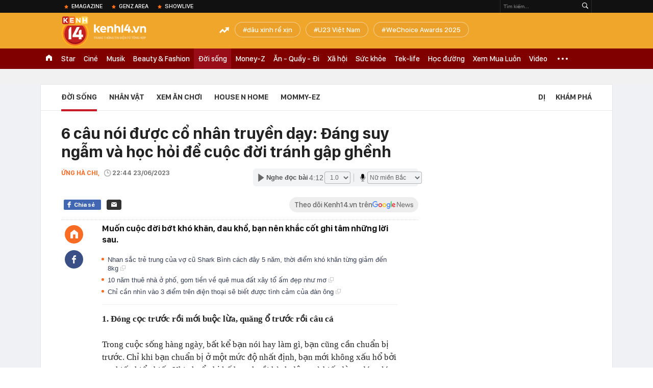

--- FILE ---
content_type: text/html; charset=utf-8
request_url: https://kenh14.vn/ajax-loadmore-bottom-detail/2154.chn
body_size: 7962
content:
<div class="clearfix nbdetail">
    <div class="kds-hot-daily clearfix" id="ulTinNoiBat_v2" data-marked-zoneid="k14_detail_tin_noi_bat">
        <h3 class="kds-title mt-40">Tin nổi bật kenh 14</h3>
        <div class="knd-wrapperv2 clearfix mt-20">
            <div id="k14_detail_tinnoibat_per"></div>
        </div>
        <div style="position: absolute; top: 0; right: -343px; z-index: 2">
            <div class="adk14-sticky-right">
                <div id="admzone35871"></div>
    <script>
        if (pageSettings.allow3rd) {
            'undefined' == typeof admicroAD.show ? admicroAD.unit.push(function () { admicroAD.show('admzone35871') }) : admicroAD.show('admzone35871');
        }
    </script>

            </div>
            <div class="ads-sponsor type-2 adm-hidden">
                <div id="admsection7"></div>
            </div>
        </div>
    </div>
    <div class="clearfix">
        <!-- Begin .kds-new-stream-wrapper -->
        <div class="knswli k14-videoUpdate">
    <div class="k14-videoUpdate-wrapper horizonVid">
        <div class="videoUpdate-left">
            <div class="content-video">
                <div class="iframe-wraper knswlic-welax">
                    <div class="VCSortableInPreviewMode" type="VideoStream" embed-type="4"
                         data-item-id="376955"
                         data-vid="kenh14cdn.com/203336854389633024/2026/1/21/nong-tu-choi-chuyen-khoan-ho-kinh-doanh-dang-tu-dua-minh-vao-tam-ngam-thue--vtc-news-17690014895771337541474.mp4"
                         data-info="7c1431f2c0f2102efbf5a83e81443a6b" data-location=""
                         data-ads="true" data-displaymode="1"
                         data-thumb="https://kenh14cdn.com/thumb_w/560/.v-thumb/203336854389633024/2026/1/21/nong-tu-choi-chuyen-khoan-ho-kinh-doanh-dang-tu-dua-minh-vao-tam-ngam-thue--vtc-news-17690014895771337541474.mp4.jpg"
                         data-contentid="" data-share=""
                         data-namespace="kenh14" data-width="660px" data-height="370px">
                    </div>
                </div>
            </div>
        </div>
        <div class="videoUpdate-right knswlic-welax">
            <div class="vr-content_info">
                <div class="info-heading">
















                    <div class="ih-time" title="2026-01-21T20:17:00"
                         data-second="2026-01-21T20:17:00"></div>
                </div>
                <div class="info-content">
                    <div class="ic-top">
                        <a href="https://video.kenh14.vn/tu-choi-chuyen-khoan-ho-kinh-doanh-tu-dua-minh-vao-rui-ro-phap-ly-376955.chn" title="Từ chối chuyển khoản, hộ kinh doanh tự đưa mình vào rủi ro pháp lý" target="_blank"
                           class="ict-title">Từ chối chuyển khoản, hộ kinh doanh tự đưa mình vào rủi ro pháp lý</a>
                        <span class="knswli-view">
                                        <svg width="17" height="10" viewBox="0 0 17 10" fill="none"
                                             xmlns="http://www.w3.org/2000/svg">
                                            <path
                                                d="M8.5 0C3.74881 0 0 4.99968 0 4.99968C0 4.99968 3.74881 10 8.5 10C12.133 10 17 4.99968 17 4.99968C17 4.99968 12.133 0 8.5 0ZM8.5 8.11459C6.83148 8.11459 5.47337 6.71722 5.47337 4.99968C5.47337 3.28213 6.83148 1.88411 8.5 1.88411C10.1685 1.88411 11.5266 3.28213 11.5266 4.99968C11.5266 6.71722 10.1685 8.11459 8.5 8.11459ZM8.5 3.18102C8.26522 3.17646 8.03192 3.22012 7.81372 3.30945C7.59553 3.39878 7.39682 3.53199 7.22922 3.70129C7.06162 3.87059 6.92849 4.07258 6.8376 4.29546C6.74672 4.51834 6.69991 4.75763 6.69991 4.99935C6.69991 5.24107 6.74672 5.48036 6.8376 5.70324C6.92849 5.92612 7.06162 6.12812 7.22922 6.29741C7.39682 6.46671 7.59553 6.59992 7.81372 6.68925C8.03192 6.77858 8.26522 6.82224 8.5 6.81768C8.96271 6.80869 9.40352 6.61316 9.72766 6.27314C10.0518 5.93311 10.2334 5.47574 10.2334 4.99935C10.2334 4.52296 10.0518 4.06559 9.72766 3.72557C9.40352 3.38554 8.96271 3.19002 8.5 3.18102Z"
                                                fill="#888888"/>
                                        </svg>
                                        <label class="need-get-view" data-key="7c1431f2c0f2102efbf5a83e81443a6b"
                                               rel="kenh14cdn.com/203336854389633024/2026/1/21/nong-tu-choi-chuyen-khoan-ho-kinh-doanh-dang-tu-dua-minh-vao-tam-ngam-thue--vtc-news-17690014895771337541474.mp4">0</label></span>
                        <div class="ict-des">
                            <p class="ictd-txt">
                                <a href="https://video.kenh14.vnhttps://video.kenh14.vn/video-news.chn" target="_blank"
                                   class="ictd-link"
                                   title="Video News">
                                    Video News
                                </a>
                                · Việc &quot;không nhận chuyển khoản&quot; là biểu hiện né thuế, dẫn đến nguy cơ hộ kinh doanh tự bị đào thải khỏi thị trường và đối mặt rủi ro pháp lý.
                            </p>
                        </div>
                    </div>

                                        <div class="ic-bottom">
                        <span class="read-more">Xem thêm</span>
                        <a href="https://video.kenh14.vn/toyota-hilux-2026-ve-viet-nam-khong-phai-cho-co-khach-chi-can-mot-ly-do-de-xuong-tien-ma-khong-can-quan-tam-ranger-376987.chn" target="_blank" class="related-news" title="‘Toyota Hilux 2026 về Việt Nam không phải cho có, khách chỉ cần một lý do để xuống tiền mà không cần quan tâm Ranger’
">
                            <span class="rn-thumb">
                                <i>
                                    <img loading="lazy" src="https://kenh14cdn.com/zoom/80_100/203336854389633024/2026/1/22/public-6-17690875711121367865137.jpeg" alt="‘Toyota Hilux 2026 về Việt Nam không phải cho có, khách chỉ cần một lý do để xuống tiền mà không cần quan tâm Ranger’
">
                                </i>
                                <span class="play-icn">
                                    <svg width="30" height="30" viewBox="0 0 30 30" fill="none" xmlns="http://www.w3.org/2000/svg">
                                        <path d="M15 30C6.71652 30 0 23.2835 0 15C0 6.71652 6.71652 0 15 0C23.2835 0 30 6.71652 30 15C30 23.2835 23.2835 30 15 30ZM19.8248 14.769L12.5123 9.44866C12.4722 9.41986 12.4249 9.40265 12.3757 9.39896C12.3265 9.39526 12.2772 9.4052 12.2332 9.42769C12.1893 9.45018 12.1524 9.48435 12.1266 9.52645C12.1008 9.56854 12.0871 9.61693 12.0871 9.6663V20.3002C12.0869 20.3497 12.1004 20.3982 12.1262 20.4405C12.1519 20.4827 12.1888 20.517 12.2329 20.5395C12.2769 20.5621 12.3263 20.572 12.3756 20.5682C12.425 20.5643 12.4722 20.5469 12.5123 20.5179L19.8248 15.2009C19.8593 15.1765 19.8875 15.1441 19.907 15.1065C19.9264 15.0689 19.9366 15.0272 19.9366 14.9849C19.9366 14.9426 19.9264 14.9009 19.907 14.8633C19.8875 14.8258 19.8593 14.7934 19.8248 14.769Z" fill="white" />
                                    </svg>
                                </span>
                            </span>
                            <span class="rn-info">‘Toyota Hilux 2026 về Việt Nam không phải cho có, khách chỉ cần một lý do để xuống tiền mà không cần quan tâm Ranger’
</span>
                        </a>
                    </div>
                                    </div>
            </div>
        </div>
    </div>
</div>
<script>
    (runinit = window.runinit || []).push(function () {
        $('.k14-videoUpdate .k14-videoUpdate-wrapper .videoUpdate-right .vr-content_info .info-content .ic-top .ict-des .ictd-txt').trimLine(4);
        $('.k14-videoUpdate .k14-videoUpdate-wrapper .videoUpdate-right .vr-content_info .info-heading .ih-time').timeago();
    });
</script>
        <div class="kds-new-stream-wrapper listpopup">
            <div class="kds-title mb-0">Đọc thêm</div>
            <div id="aiservice-readmore" data-callback="callbackInitDetail"></div>
            <div class="knswli dark dbl clearfix" id="liDungBoLo" data-cd-key="highestviewnews:zoneid2154hour48">
    <div class="knswli-object-wrapper " data-marked-zoneid ="k14_dung_bo_lo">
        <h3 class="knswli-object-title"><span class="sprite icon"></span> Đừng bỏ lỡ</h3>
        <div class="knswli-object-content" id="dbl">
            <div class="knswli-object-list swiper-wrapper">
                                                            <div class="koli swiper-slide">
                            <a href="/luong-87-trieu-gui-tiet-kiem-5-trieu-5-nam-sau-den-rut-400-trieu-duong-gia-ngan-hang-noi-ket-qua-tim-kiem-bang-khong-215260121165622851.chn" class="koli-ava show-popup visit-popup knswa_border inited-timeline-popup" newsid="215260121165622851"
                               newstype="0" title="Lương 8,7 triệu, gửi tiết kiệm 5 triệu, 5 năm sau đến rút 400 triệu dưỡng già, ngân hàng nói: &quot;Kết quả tìm kiếm bằng không&quot;" data-box="no-react" data-popup-url="/luong-87-trieu-gui-tiet-kiem-5-trieu-5-nam-sau-den-rut-400-trieu-duong-gia-ngan-hang-noi-ket-qua-tim-kiem-bang-khong-215260121165622851.chn">
                                <img loading="lazy" width="100%" height="100%" src="https://kenh14cdn.com/zoom/260_161/203336854389633024/2026/1/21/avatar1768989304177-17689893045202066896644.jpeg" alt="Lương 8,7 triệu, gửi tiết kiệm 5 triệu, 5 năm sau đến rút 400 triệu dưỡng già, ngân hàng nói: &quot;Kết quả tìm kiếm bằng không&quot;" srcset="https://kenh14cdn.com/zoom/260_161/203336854389633024/2026/1/21/avatar1768989304177-17689893045202066896644.jpeg 1x,https://kenh14cdn.com/zoom/520_322/203336854389633024/2026/1/21/avatar1768989304177-17689893045202066896644.jpeg 2x">
                                </a>
                            <h4 class="koli-title">
                                <a href="/luong-87-trieu-gui-tiet-kiem-5-trieu-5-nam-sau-den-rut-400-trieu-duong-gia-ngan-hang-noi-ket-qua-tim-kiem-bang-khong-215260121165622851.chn" title="Lương 8,7 triệu, gửi tiết kiệm 5 triệu, 5 năm sau đến rút 400 triệu dưỡng già, ngân hàng nói: &quot;Kết quả tìm kiếm bằng không&quot;" data-popup-url="/luong-87-trieu-gui-tiet-kiem-5-trieu-5-nam-sau-den-rut-400-trieu-duong-gia-ngan-hang-noi-ket-qua-tim-kiem-bang-khong-215260121165622851.chn" class="show-popup visit-popup">
                                    Lương 8,7 triệu, gửi tiết kiệm 5 triệu, 5 năm sau đến rút 400 triệu dưỡng già, ngân hàng nói: &quot;Kết quả tìm kiếm bằng không&quot;
                                </a>
                            </h4>
                        </div>
                                            <div class="koli swiper-slide">
                            <a href="/nhin-me-phuong-nhi-la-biet-21526012121375964.chn" class="koli-ava show-popup visit-popup knswa_border inited-timeline-popup" newsid="21526012121375964"
                               newstype="0" title="&quot;Nhìn mẹ Phương Nhi là biết...&quot;" data-box="no-react" data-popup-url="/nhin-me-phuong-nhi-la-biet-21526012121375964.chn">
                                <img loading="lazy" width="100%" height="100%" src="https://kenh14cdn.com/zoom/260_161/203336854389633024/2026/1/21/snaptik75970500643050160854v2-17690062172071079460271.jpeg" alt="&quot;Nhìn mẹ Phương Nhi là biết...&quot;" srcset="https://kenh14cdn.com/zoom/260_161/203336854389633024/2026/1/21/snaptik75970500643050160854v2-17690062172071079460271.jpeg 1x,https://kenh14cdn.com/zoom/520_322/203336854389633024/2026/1/21/snaptik75970500643050160854v2-17690062172071079460271.jpeg 2x">
                                </a>
                            <h4 class="koli-title">
                                <a href="/nhin-me-phuong-nhi-la-biet-21526012121375964.chn" title="&quot;Nhìn mẹ Phương Nhi là biết...&quot;" data-popup-url="/nhin-me-phuong-nhi-la-biet-21526012121375964.chn" class="show-popup visit-popup">
                                    &quot;Nhìn mẹ Phương Nhi là biết...&quot;
                                </a>
                            </h4>
                        </div>
                                            <div class="koli swiper-slide">
                            <a href="/1000-binh-luan-duoi-dang-quang-cao-cua-ly-duc-truoc-3-ngay-da-tran-ban-ket-215260121114434495.chn" class="koli-ava show-popup visit-popup knswa_border inited-timeline-popup" newsid="215260121114434495"
                               newstype="0" title="1.000 bình luận dưới bài đăng quảng cáo của Lý Đức trước 3 ngày đá trận bán kết" data-box="no-react" data-popup-url="/1000-binh-luan-duoi-dang-quang-cao-cua-ly-duc-truoc-3-ngay-da-tran-ban-ket-215260121114434495.chn">
                                <img loading="lazy" width="100%" height="100%" src="https://kenh14cdn.com/zoom/260_161/203336854389633024/2026/1/21/2009-2-17689704355871958468727-0-0-1048-1676-crop-17689704434141780566492.png" alt="1.000 bình luận dưới bài đăng quảng cáo của Lý Đức trước 3 ngày đá trận bán kết" srcset="https://kenh14cdn.com/zoom/260_161/203336854389633024/2026/1/21/2009-2-17689704355871958468727-0-0-1048-1676-crop-17689704434141780566492.png 1x,https://kenh14cdn.com/zoom/520_322/203336854389633024/2026/1/21/2009-2-17689704355871958468727-0-0-1048-1676-crop-17689704434141780566492.png 2x">
                                </a>
                            <h4 class="koli-title">
                                <a href="/1000-binh-luan-duoi-dang-quang-cao-cua-ly-duc-truoc-3-ngay-da-tran-ban-ket-215260121114434495.chn" title="1.000 bình luận dưới bài đăng quảng cáo của Lý Đức trước 3 ngày đá trận bán kết" data-popup-url="/1000-binh-luan-duoi-dang-quang-cao-cua-ly-duc-truoc-3-ngay-da-tran-ban-ket-215260121114434495.chn" class="show-popup visit-popup">
                                    1.000 bình luận dưới bài đăng quảng cáo của Lý Đức trước 3 ngày đá trận bán kết
                                </a>
                            </h4>
                        </div>
                                            <div class="koli swiper-slide">
                            <a href="/phuong-nhi-len-tieng-ve-tin-don-cap-ke-thieu-gia-dong-thap-215260122144139753.chn" class="koli-ava show-popup visit-popup knswa_border inited-timeline-popup" newsid="215260122144139753"
                               newstype="0" title="Phương Nhi lên tiếng về tin đồn &quot;cặp kè thiếu gia Đồng Tháp&quot;" data-box="no-react" data-popup-url="/phuong-nhi-len-tieng-ve-tin-don-cap-ke-thieu-gia-dong-thap-215260122144139753.chn">
                                <img loading="lazy" width="100%" height="100%" src="https://kenh14cdn.com/zoom/260_161/203336854389633024/2026/1/22/ava-89-17690676191851409223071-0-0-375-600-crop-17690676220871586653212.png" alt="Phương Nhi lên tiếng về tin đồn &quot;cặp kè thiếu gia Đồng Tháp&quot;" srcset="https://kenh14cdn.com/zoom/260_161/203336854389633024/2026/1/22/ava-89-17690676191851409223071-0-0-375-600-crop-17690676220871586653212.png 1x,https://kenh14cdn.com/zoom/520_322/203336854389633024/2026/1/22/ava-89-17690676191851409223071-0-0-375-600-crop-17690676220871586653212.png 2x">
                                </a>
                            <h4 class="koli-title">
                                <a href="/phuong-nhi-len-tieng-ve-tin-don-cap-ke-thieu-gia-dong-thap-215260122144139753.chn" title="Phương Nhi lên tiếng về tin đồn &quot;cặp kè thiếu gia Đồng Tháp&quot;" data-popup-url="/phuong-nhi-len-tieng-ve-tin-don-cap-ke-thieu-gia-dong-thap-215260122144139753.chn" class="show-popup visit-popup">
                                    Phương Nhi lên tiếng về tin đồn &quot;cặp kè thiếu gia Đồng Tháp&quot;
                                </a>
                            </h4>
                        </div>
                                            <div class="koli swiper-slide">
                            <a href="/gia-canh-cua-hieu-minh-215262101090246097.chn" class="koli-ava show-popup visit-popup knswa_border inited-timeline-popup" newsid="215262101090246097"
                               newstype="0" title="Gia cảnh của Hiểu Minh" data-box="no-react" data-popup-url="/gia-canh-cua-hieu-minh-215262101090246097.chn">
                                <img loading="lazy" width="100%" height="100%" src="https://kenh14cdn.com/zoom/260_161/203336854389633024/2026/1/21/fa59a45b-2740-4605-97d0-eba388f34738-17689610262671556092036.png" alt="Gia cảnh của Hiểu Minh" srcset="https://kenh14cdn.com/zoom/260_161/203336854389633024/2026/1/21/fa59a45b-2740-4605-97d0-eba388f34738-17689610262671556092036.png 1x,https://kenh14cdn.com/zoom/520_322/203336854389633024/2026/1/21/fa59a45b-2740-4605-97d0-eba388f34738-17689610262671556092036.png 2x">
                                </a>
                            <h4 class="koli-title">
                                <a href="/gia-canh-cua-hieu-minh-215262101090246097.chn" title="Gia cảnh của Hiểu Minh" data-popup-url="/gia-canh-cua-hieu-minh-215262101090246097.chn" class="show-popup visit-popup">
                                    Gia cảnh của Hiểu Minh
                                </a>
                            </h4>
                        </div>
                                            <div class="koli swiper-slide">
                            <a href="/tinh-trang-hon-nhan-cua-thieu-gia-duy-nho-va-khanh-huyen-204-215260122135653108.chn" class="koli-ava show-popup visit-popup knswa_border inited-timeline-popup" newsid="215260122135653108"
                               newstype="0" title="Tình trạng hôn nhân của thiếu gia Duy Nhỏ và Huyền 204" data-box="no-react" data-popup-url="/tinh-trang-hon-nhan-cua-thieu-gia-duy-nho-va-khanh-huyen-204-215260122135653108.chn">
                                <img loading="lazy" width="100%" height="100%" src="https://kenh14cdn.com/zoom/260_161/203336854389633024/2026/1/22/50873171495330340001300959057017956421916788n-134543-1769064898669-17690648992931407748317-248-0-1272-1638-crop-1769064976509533932839.jpg" alt="Tình trạng hôn nhân của thiếu gia Duy Nhỏ và Huyền 204" srcset="https://kenh14cdn.com/zoom/260_161/203336854389633024/2026/1/22/50873171495330340001300959057017956421916788n-134543-1769064898669-17690648992931407748317-248-0-1272-1638-crop-1769064976509533932839.jpg 1x,https://kenh14cdn.com/zoom/520_322/203336854389633024/2026/1/22/50873171495330340001300959057017956421916788n-134543-1769064898669-17690648992931407748317-248-0-1272-1638-crop-1769064976509533932839.jpg 2x">
                                </a>
                            <h4 class="koli-title">
                                <a href="/tinh-trang-hon-nhan-cua-thieu-gia-duy-nho-va-khanh-huyen-204-215260122135653108.chn" title="Tình trạng hôn nhân của thiếu gia Duy Nhỏ và Huyền 204" data-popup-url="/tinh-trang-hon-nhan-cua-thieu-gia-duy-nho-va-khanh-huyen-204-215260122135653108.chn" class="show-popup visit-popup">
                                    Tình trạng hôn nhân của thiếu gia Duy Nhỏ và Huyền 204
                                </a>
                            </h4>
                        </div>
                                            <div class="koli swiper-slide">
                            <a href="/bo-me-dinh-bac-phan-hoi-tin-con-trai-dang-yeu-a-hau-cam-ly-215260120220315444.chn" class="koli-ava show-popup visit-popup knswa_border inited-timeline-popup" newsid="215260120220315444"
                               newstype="0" title="Bố mẹ Đình Bắc phản hồi tin con trai đang yêu Á hậu Cẩm Ly" data-box="no-react" data-popup-url="/bo-me-dinh-bac-phan-hoi-tin-con-trai-dang-yeu-a-hau-cam-ly-215260120220315444.chn">
                                <img loading="lazy" width="100%" height="100%" src="https://kenh14cdn.com/zoom/260_161/203336854389633024/2026/1/20/avatar1768921314846-17689213155841112787335.png" alt="Bố mẹ Đình Bắc phản hồi tin con trai đang yêu Á hậu Cẩm Ly" srcset="https://kenh14cdn.com/zoom/260_161/203336854389633024/2026/1/20/avatar1768921314846-17689213155841112787335.png 1x,https://kenh14cdn.com/zoom/520_322/203336854389633024/2026/1/20/avatar1768921314846-17689213155841112787335.png 2x">
                                </a>
                            <h4 class="koli-title">
                                <a href="/bo-me-dinh-bac-phan-hoi-tin-con-trai-dang-yeu-a-hau-cam-ly-215260120220315444.chn" title="Bố mẹ Đình Bắc phản hồi tin con trai đang yêu Á hậu Cẩm Ly" data-popup-url="/bo-me-dinh-bac-phan-hoi-tin-con-trai-dang-yeu-a-hau-cam-ly-215260120220315444.chn" class="show-popup visit-popup">
                                    Bố mẹ Đình Bắc phản hồi tin con trai đang yêu Á hậu Cẩm Ly
                                </a>
                            </h4>
                        </div>
                                            <div class="koli swiper-slide">
                            <a href="/hieu-minh-viet-tam-thu-gui-khan-gia-viet-nam-215260121155239183.chn" class="koli-ava show-popup visit-popup knswa_border inited-timeline-popup" newsid="215260121155239183"
                               newstype="0" title="Hiểu Minh viết tâm thư gửi khán giả Việt Nam" data-box="no-react" data-popup-url="/hieu-minh-viet-tam-thu-gui-khan-gia-viet-nam-215260121155239183.chn">
                                <img loading="lazy" width="100%" height="100%" src="https://kenh14cdn.com/zoom/260_161/203336854389633024/2026/1/21/avatar1768986092074-17689860924141769216975.jpg" alt="Hiểu Minh viết tâm thư gửi khán giả Việt Nam" srcset="https://kenh14cdn.com/zoom/260_161/203336854389633024/2026/1/21/avatar1768986092074-17689860924141769216975.jpg 1x,https://kenh14cdn.com/zoom/520_322/203336854389633024/2026/1/21/avatar1768986092074-17689860924141769216975.jpg 2x">
                                </a>
                            <h4 class="koli-title">
                                <a href="/hieu-minh-viet-tam-thu-gui-khan-gia-viet-nam-215260121155239183.chn" title="Hiểu Minh viết tâm thư gửi khán giả Việt Nam" data-popup-url="/hieu-minh-viet-tam-thu-gui-khan-gia-viet-nam-215260121155239183.chn" class="show-popup visit-popup">
                                    Hiểu Minh viết tâm thư gửi khán giả Việt Nam
                                </a>
                            </h4>
                        </div>
                                            <div class="koli swiper-slide">
                            <a href="/gu-cua-thieu-gia-minh-hoang-vi-phuong-nhi-ma-pha-le-215260122105335548.chn" class="koli-ava show-popup visit-popup knswa_border inited-timeline-popup" newsid="215260122105335548"
                               newstype="0" title="Gu của thiếu gia Minh Hoàng vì Phương Nhi mà phá lệ!" data-box="no-react" data-popup-url="/gu-cua-thieu-gia-minh-hoang-vi-phuong-nhi-ma-pha-le-215260122105335548.chn">
                                <img loading="lazy" width="100%" height="100%" src="https://kenh14cdn.com/zoom/260_161/203336854389633024/2026/1/22/avatar1769053943024-1769053943963487753902-0-36-799-1314-crop-1769053971820291264696.jpg" alt="Gu của thiếu gia Minh Hoàng vì Phương Nhi mà phá lệ!" srcset="https://kenh14cdn.com/zoom/260_161/203336854389633024/2026/1/22/avatar1769053943024-1769053943963487753902-0-36-799-1314-crop-1769053971820291264696.jpg 1x,https://kenh14cdn.com/zoom/520_322/203336854389633024/2026/1/22/avatar1769053943024-1769053943963487753902-0-36-799-1314-crop-1769053971820291264696.jpg 2x">
                                </a>
                            <h4 class="koli-title">
                                <a href="/gu-cua-thieu-gia-minh-hoang-vi-phuong-nhi-ma-pha-le-215260122105335548.chn" title="Gu của thiếu gia Minh Hoàng vì Phương Nhi mà phá lệ!" data-popup-url="/gu-cua-thieu-gia-minh-hoang-vi-phuong-nhi-ma-pha-le-215260122105335548.chn" class="show-popup visit-popup">
                                    Gu của thiếu gia Minh Hoàng vì Phương Nhi mà phá lệ!
                                </a>
                            </h4>
                        </div>
                                            <div class="koli swiper-slide">
                            <a href="/ve-nghe-an-dao-1-vong-nha-dinh-bac-trong-ra-sao-ma-dan-mang-cu-don-dang-xay-biet-thu-215260120221430298.chn" class="koli-ava show-popup visit-popup knswa_border inited-timeline-popup" newsid="215260120221430298"
                               newstype="0" title="Về Nghệ An dạo 1 vòng nhà Đình Bắc, trông ra sao mà dân mạng cứ đồn &quot;đang xây biệt thự&quot;?" data-box="no-react" data-popup-url="/ve-nghe-an-dao-1-vong-nha-dinh-bac-trong-ra-sao-ma-dan-mang-cu-don-dang-xay-biet-thu-215260120221430298.chn">
                                <img loading="lazy" width="100%" height="100%" src="https://kenh14cdn.com/zoom/260_161/203336854389633024/2026/1/20/avatar1768921913922-1768921914479631369887.png" alt="Về Nghệ An dạo 1 vòng nhà Đình Bắc, trông ra sao mà dân mạng cứ đồn &quot;đang xây biệt thự&quot;?" srcset="https://kenh14cdn.com/zoom/260_161/203336854389633024/2026/1/20/avatar1768921913922-1768921914479631369887.png 1x,https://kenh14cdn.com/zoom/520_322/203336854389633024/2026/1/20/avatar1768921913922-1768921914479631369887.png 2x">
                                </a>
                            <h4 class="koli-title">
                                <a href="/ve-nghe-an-dao-1-vong-nha-dinh-bac-trong-ra-sao-ma-dan-mang-cu-don-dang-xay-biet-thu-215260120221430298.chn" title="Về Nghệ An dạo 1 vòng nhà Đình Bắc, trông ra sao mà dân mạng cứ đồn &quot;đang xây biệt thự&quot;?" data-popup-url="/ve-nghe-an-dao-1-vong-nha-dinh-bac-trong-ra-sao-ma-dan-mang-cu-don-dang-xay-biet-thu-215260120221430298.chn" class="show-popup visit-popup">
                                    Về Nghệ An dạo 1 vòng nhà Đình Bắc, trông ra sao mà dân mạng cứ đồn &quot;đang xây biệt thự&quot;?
                                </a>
                            </h4>
                        </div>
                                                </div>
            <div class="swiper-pagination"></div>
            <div class="swiper-button-next"></div>
            <div class="swiper-button-prev"></div>
        </div>

    </div>
</div>
            <div class="knswli dark video clearfix" id="liVideo1" data-marked-zoneid="k14_category_video">
    <div class="knswli-object-wrapper-2">
        <div class="w1040 knswli-video-wrapper clearfix" style="width:100% !important">
            <div id="adm_list_player_box" style="">
            </div>

        </div>
    </div>

    <div style="position: absolute;top: 170px;right: -340px;display: block;">
        <div id="admzone35896"></div>
        <script>admicroAD.unit.push(function () {
                admicroAD.show('admzone35896')
            });  </script>
    </div>
</div>
            <li class='knswli light trend clearfix' id='liNewsMostView' data-marked-zoneid='k14_detail_dang_duoc_quan_tam'
        data-cd-key="highestviewnews:zoneid0hour24">
        <div class='knswli-object-wrapper swiper-container'>
            <h3 class='knswli-object-title'>
                <span class='sprite icon'></span>
                Đang được quan tâm
            </h3>
            <div class='knswli-object-content'>
                <ul class='knswli-object-list swiper-wrapper'>
                                            <li class='koli swiper-slide'>
                            <a data-popup-url="/luong-87-trieu-gui-tiet-kiem-5-trieu-5-nam-sau-den-rut-400-trieu-duong-gia-ngan-hang-noi-ket-qua-tim-kiem-bang-khong-215260121165622851.chn"
                               data-box="no-react"
                               href='/luong-87-trieu-gui-tiet-kiem-5-trieu-5-nam-sau-den-rut-400-trieu-duong-gia-ngan-hang-noi-ket-qua-tim-kiem-bang-khong-215260121165622851.chn'
                               class='koli-ava show-popup visit-popup knswa_border'
                               newsid='215260121165622851'
                               title='Lương 8,7 triệu, gửi tiết kiệm 5 triệu, 5 năm sau đến rút 400 triệu dưỡng già, ngân hàng nói: &quot;Kết quả tìm kiếm bằng không&quot;'>
                                <img loading='lazy'
                                     src='https://kenh14cdn.com/zoom/260_163/203336854389633024/2026/1/21/avatar1768989304177-17689893045202066896644.jpeg'
                                     alt='Lương 8,7 triệu, gửi tiết kiệm 5 triệu, 5 năm sau đến rút 400 triệu dưỡng già, ngân hàng nói: &quot;Kết quả tìm kiếm bằng không&quot;'>









                            </a>
                            <h4 class='koli-title'>
                                <a class="show-popup visit-popup"
                                   data-popup-url="/luong-87-trieu-gui-tiet-kiem-5-trieu-5-nam-sau-den-rut-400-trieu-duong-gia-ngan-hang-noi-ket-qua-tim-kiem-bang-khong-215260121165622851.chn"
                                   data-box="no-react"
                                   href='/luong-87-trieu-gui-tiet-kiem-5-trieu-5-nam-sau-den-rut-400-trieu-duong-gia-ngan-hang-noi-ket-qua-tim-kiem-bang-khong-215260121165622851.chn'
                                   title='Lương 8,7 triệu, gửi tiết kiệm 5 triệu, 5 năm sau đến rút 400 triệu dưỡng già, ngân hàng nói: &quot;Kết quả tìm kiếm bằng không&quot;'>
                                    Lương 8,7 triệu, gửi tiết kiệm 5 triệu, 5 năm sau đến rút 400 triệu dưỡng già, ngân hàng nói: &quot;Kết quả tìm kiếm bằng không&quot;
                                </a>
                            </h4>
                        </li>
                                            <li class='koli swiper-slide'>
                            <a data-popup-url="/lo-anh-cuoi-net-cang-cua-a-hau-phuong-nhi-va-thieu-gia-minh-hoang-215260122082747483.chn"
                               data-box="no-react"
                               href='/lo-anh-cuoi-net-cang-cua-a-hau-phuong-nhi-va-thieu-gia-minh-hoang-215260122082747483.chn'
                               class='koli-ava show-popup visit-popup knswa_border'
                               newsid='215260122082747483'
                               title='Lộ ảnh cưới nét căng của Á hậu Phương Nhi và thiếu gia Minh Hoàng'>
                                <img loading='lazy'
                                     src='https://kenh14cdn.com/zoom/260_163/203336854389633024/2026/1/22/61707219612888841766080943210628205141239221n-1769045127302-1769045127551733312324-267-295-1096-1621-crop-17690544140542011506546.jpg'
                                     alt='Lộ ảnh cưới nét căng của Á hậu Phương Nhi và thiếu gia Minh Hoàng'>









                            </a>
                            <h4 class='koli-title'>
                                <a class="show-popup visit-popup"
                                   data-popup-url="/lo-anh-cuoi-net-cang-cua-a-hau-phuong-nhi-va-thieu-gia-minh-hoang-215260122082747483.chn"
                                   data-box="no-react"
                                   href='/lo-anh-cuoi-net-cang-cua-a-hau-phuong-nhi-va-thieu-gia-minh-hoang-215260122082747483.chn'
                                   title='Lộ ảnh cưới nét căng của Á hậu Phương Nhi và thiếu gia Minh Hoàng'>
                                    Lộ ảnh cưới nét căng của Á hậu Phương Nhi và thiếu gia Minh Hoàng
                                </a>
                            </h4>
                        </li>
                                            <li class='koli swiper-slide'>
                            <a data-popup-url="/dang-dien-ra-dam-cuoi-phuong-nhi-va-thieu-gia-minh-hoang-hoa-hau-luong-thuy-linh-da-co-mat-he-lo-nhung-hinh-anh-dau-tien-215260122163939474.chn"
                               data-box="no-react"
                               href='/dang-dien-ra-dam-cuoi-phuong-nhi-va-thieu-gia-minh-hoang-hoa-hau-luong-thuy-linh-da-co-mat-he-lo-nhung-hinh-anh-dau-tien-215260122163939474.chn'
                               class='koli-ava show-popup visit-popup knswa_border'
                               newsid='215260122163939474'
                               title='Đang diễn ra đám cưới Phương Nhi và thiếu gia Minh Hoàng: SOOBIN - Touliver tham dự, 1 Hoa hậu bất ngờ viết tâm thư gửi cô dâu'>
                                <img loading='lazy'
                                     src='https://kenh14cdn.com/zoom/260_163/203336854389633024/2026/1/22/thiet-ke-chua-co-ten-8-17690893211752035407650.gif'
                                     alt='Đang diễn ra đám cưới Phương Nhi và thiếu gia Minh Hoàng: SOOBIN - Touliver tham dự, 1 Hoa hậu bất ngờ viết tâm thư gửi cô dâu'>









                            </a>
                            <h4 class='koli-title'>
                                <a class="show-popup visit-popup"
                                   data-popup-url="/dang-dien-ra-dam-cuoi-phuong-nhi-va-thieu-gia-minh-hoang-hoa-hau-luong-thuy-linh-da-co-mat-he-lo-nhung-hinh-anh-dau-tien-215260122163939474.chn"
                                   data-box="no-react"
                                   href='/dang-dien-ra-dam-cuoi-phuong-nhi-va-thieu-gia-minh-hoang-hoa-hau-luong-thuy-linh-da-co-mat-he-lo-nhung-hinh-anh-dau-tien-215260122163939474.chn'
                                   title='Đang diễn ra đám cưới Phương Nhi và thiếu gia Minh Hoàng: SOOBIN - Touliver tham dự, 1 Hoa hậu bất ngờ viết tâm thư gửi cô dâu'>
                                    Đang diễn ra đám cưới Phương Nhi và thiếu gia Minh Hoàng: SOOBIN - Touliver tham dự, 1 Hoa hậu bất ngờ viết tâm thư gửi cô dâu
                                </a>
                            </h4>
                        </li>
                                            <li class='koli swiper-slide'>
                            <a data-popup-url="/lan-dau-he-lo-tron-ven-le-gia-tien-a-hau-phuong-nhi-va-minh-hoang-nhan-sac-than-thai-co-dau-khong-diem-che-215260122121810008.chn"
                               data-box="no-react"
                               href='/lan-dau-he-lo-tron-ven-le-gia-tien-a-hau-phuong-nhi-va-minh-hoang-nhan-sac-than-thai-co-dau-khong-diem-che-215260122121810008.chn'
                               class='koli-ava show-popup visit-popup knswa_border'
                               newsid='215260122121810008'
                               title='Lần đầu hé lộ trọn vẹn lễ gia tiên Á hậu Phương Nhi và Minh Hoàng: Nhan sắc, thần thái cô dâu không điểm chê!'>
                                <img loading='lazy'
                                     src='https://kenh14cdn.com/zoom/260_163/203336854389633024/2026/1/22/thiet-ke-chua-co-ten-17690590182042059070763.gif'
                                     alt='Lần đầu hé lộ trọn vẹn lễ gia tiên Á hậu Phương Nhi và Minh Hoàng: Nhan sắc, thần thái cô dâu không điểm chê!'>









                            </a>
                            <h4 class='koli-title'>
                                <a class="show-popup visit-popup"
                                   data-popup-url="/lan-dau-he-lo-tron-ven-le-gia-tien-a-hau-phuong-nhi-va-minh-hoang-nhan-sac-than-thai-co-dau-khong-diem-che-215260122121810008.chn"
                                   data-box="no-react"
                                   href='/lan-dau-he-lo-tron-ven-le-gia-tien-a-hau-phuong-nhi-va-minh-hoang-nhan-sac-than-thai-co-dau-khong-diem-che-215260122121810008.chn'
                                   title='Lần đầu hé lộ trọn vẹn lễ gia tiên Á hậu Phương Nhi và Minh Hoàng: Nhan sắc, thần thái cô dâu không điểm chê!'>
                                    Lần đầu hé lộ trọn vẹn lễ gia tiên Á hậu Phương Nhi và Minh Hoàng: Nhan sắc, thần thái cô dâu không điểm chê!
                                </a>
                            </h4>
                        </li>
                                            <li class='koli swiper-slide'>
                            <a data-popup-url="/nu-ca-si-duoc-bieu-dien-o-van-phong-chinh-phu-ra-album-lang-nhac-chao-dao-co-hit-quoc-te-vang-danh-viet-nam-215260121155916805.chn"
                               data-box="no-react"
                               href='/nu-ca-si-duoc-bieu-dien-o-van-phong-chinh-phu-ra-album-lang-nhac-chao-dao-co-hit-quoc-te-vang-danh-viet-nam-215260121155916805.chn'
                               class='koli-ava show-popup visit-popup knswa_border'
                               newsid='215260121155916805'
                               title='Nữ ca sĩ được biểu diễn ở Văn phòng Chính phủ: Ra album làng nhạc chao đảo, có hit quốc tế vang danh Việt Nam'>
                                <img loading='lazy'
                                     src='https://kenh14cdn.com/zoom/260_163/203336854389633024/2026/1/21/chrome-capture-2026-1-21-1-1768985807144714377224-30-78-326-551-crop-1768985823281364744438.gif'
                                     alt='Nữ ca sĩ được biểu diễn ở Văn phòng Chính phủ: Ra album làng nhạc chao đảo, có hit quốc tế vang danh Việt Nam'>









                            </a>
                            <h4 class='koli-title'>
                                <a class="show-popup visit-popup"
                                   data-popup-url="/nu-ca-si-duoc-bieu-dien-o-van-phong-chinh-phu-ra-album-lang-nhac-chao-dao-co-hit-quoc-te-vang-danh-viet-nam-215260121155916805.chn"
                                   data-box="no-react"
                                   href='/nu-ca-si-duoc-bieu-dien-o-van-phong-chinh-phu-ra-album-lang-nhac-chao-dao-co-hit-quoc-te-vang-danh-viet-nam-215260121155916805.chn'
                                   title='Nữ ca sĩ được biểu diễn ở Văn phòng Chính phủ: Ra album làng nhạc chao đảo, có hit quốc tế vang danh Việt Nam'>
                                    Nữ ca sĩ được biểu diễn ở Văn phòng Chính phủ: Ra album làng nhạc chao đảo, có hit quốc tế vang danh Việt Nam
                                </a>
                            </h4>
                        </li>
                                    </ul>
                <div class='swiper-pagination'></div>
                <!-- Add Arrows -->
                <div class='swiper-button-next'></div>
                <div class='swiper-button-prev'></div>
            </div>
        </div>
    </li>
        </div>

        <script type="text/javascript">
            //load tin noi bat per - Start
            (runinit = window.runinit || []).push(function () {
                loadJsAsync('https://js.aiservice.vn/rec/k14_detail_tinnoibat_per.js', callbackEr = function () {
                    new Image().src = 'https://formalhood.com/ev_anlz?dmn=' + encodeURIComponent(document.location.href) + '&bxid=643&iti=cbweb&elbl=k14_detail_tinnoibat_per.js&eval=404&ecat=monitorRecommend&eact=error&dmi=7&ui=' + cf_uidT + '&dg=' + getDguid();
                });
            });

            //load tin noi bat per - End

            if (!isLightHouse) {
                $('.welax').hide();
                (runinit = window.runinit || []).push(function () {
                    loadJsAsync('https://media1.admicro.vn/core/log_recommend.js', function () {
                    });
                    loadJsAsync('https://kenh14cdn.com/web_js/detail-stream-adm-05102022v1.min.js', function () {
                        InitTinNoiBat();
                        setTimeout(function (parameters) {
                            InitVideo(); //video
                        }, 2000);

                        InitDungBoLo();//dung bo lo
                        InitXemNhieuNhat(); //dang duoc quan tam
                        InitWeLax();
                        relatedNews.initTimelinePoppup('#ulTinNoiBat_v2');
                        relatedNews.initTimelinePoppup('#k14-detail-stream');
                    });

                    loadJsAsync('https://js.aiservice.vn/rec/kenh14-readmore.js');
                });
            }

            function callbackInitDetail() {
                console.log('callbackInitDetail');
                $('#aiservice-readmore #LoadNewsTimelineDetail .knswli').eq(14).after($('#liNewsMostView'));
                $('#aiservice-readmore #LoadNewsTimelineDetail .knswli').eq(10).before($('#liVideo1'));
                $('#aiservice-readmore #LoadNewsTimelineDetail .knswli').eq(5).before($('#liDungBoLo'));
            }

            $video_elements_in = $('.lozad-video');
            var videoObserver = lozad('.lozad-video', {
                threshold: 0.1,
                loaded: function (el) {
                }
            });
            videoObserver.observe();
        </script>
        <!-- End .kds-new-stream-wrapper -->
    </div>
</div>
<!--u: 22/01/2026 23:23:38 -->

--- FILE ---
content_type: text/html; charset=utf-8
request_url: https://kenh14.vn/ajax-trendingtag/2154.chn
body_size: 179
content:
<div data-cd-key="siteid215:objectembedbox:zoneid2154typeid1">
                    <li class="khwtht">
                <a href="/dau-xinh-re-xin.html" title="dâu xinh rể xịn">dâu xinh rể xịn</a>
            </li>
                    <li class="khwtht">
                <a href="/u23-viet-nam.html" title="U23 Việt Nam">U23 Việt Nam</a>
            </li>
                    <li class="khwtht">
                <a href="/wechoice-awards-2025.html" title="WeChoice Awards 2025">WeChoice Awards 2025</a>
            </li>
            </div>
<!--u: 22/01/2026 23:12:15 -->